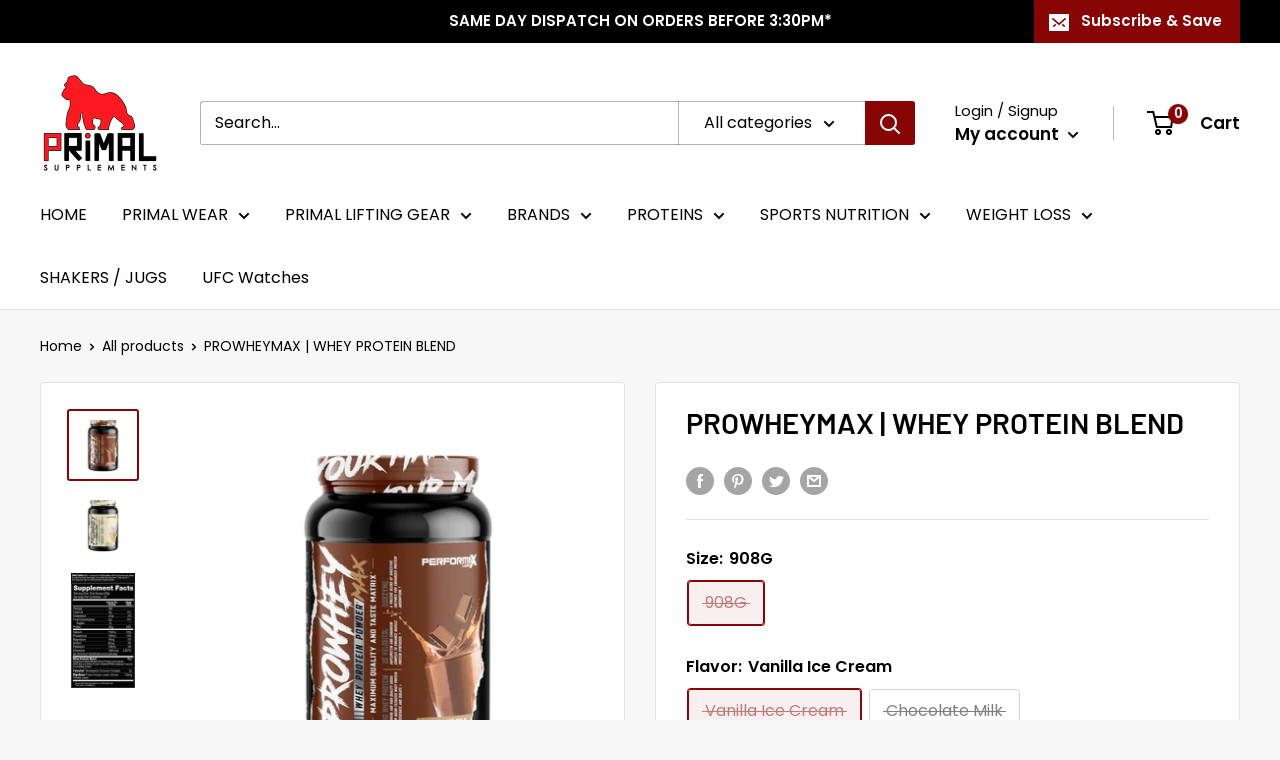

--- FILE ---
content_type: text/javascript
request_url: https://primalsupplements.co.nz/cdn/shop/t/3/assets/custom.js?v=102476495355921946141672994393
body_size: -650
content:
//# sourceMappingURL=/cdn/shop/t/3/assets/custom.js.map?v=102476495355921946141672994393
